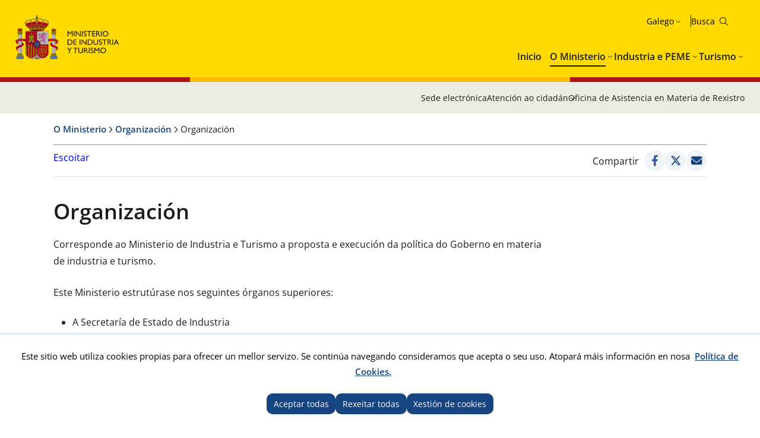

--- FILE ---
content_type: text/html; charset=utf-8
request_url: https://www.mintur.gob.es/gl-es/organizacion/paginas/organizacion.aspx
body_size: 17014
content:


<!doctype html>

<!--[if lt IE 7]>       <html class="no-js lt-ie9 lt-ie8 lt-ie7" lang="gl"> <![endif]--> <!--[if IE 7]>          <html class="no-js lt-ie9 lt-ie8" lang="gl"> <![endif]--> <!--[if IE 8]>          <html class="no-js lt-ie9" lang="gl"> <![endif]--> <!--[if IE 9]>          <html class="no-js ie9" lang="gl"> <![endif]--> <!--[if gt IE 9]><!-->  <html class="no-js" lang="gl"> <!--<![endif]-->

<head>
<meta name='Faro' content='Faro_Portal' ><meta name='ContiSyncro' content='27/01/2026 21:47:33' ><link title="home" href="/gl-es/Paginas/index.aspx" rel="home" /><link title="index" href="/gl-es/Paginas/mapaweb.aspx" rel="index" /><link title="author" href="/gl-es/servicios/AtencionCiudadano/Paginas/AtencionCiudadano.aspx#contacto" rel="author" /><link title="search" href="/gl-es/Paginas/resultados-busqueda.aspx" rel="search" /><link title="contents" href="/gl-es/#menu-principal" rel="contents" /><link title="shortcut icon" href="/_layouts/15/images/Ministerio/favicon.ico" rel="shortcut icon" /><meta name='description' content='Información relativa a la organización del Ministerio de Industria y Turismo, sus funciones y competencias' ><meta name='autor' content='Ministerio de Industria e Turismo'><meta name='keywords' content='Ministerio de Industria, Turismo' ><meta http-equiv='Content-Type' content='text/html;charset=utf-8' />
<!-- Google tag (gtag.js) -->
<script async src="https://www.googletagmanager.com/gtag/js?id=G-HQFN88SMB3"></script>
<script>
  if (document.cookie.includes("displayCookieConsent=y")) {
            window.dataLayer = window.dataLayer || [];
            function gtag() { dataLayer.push(arguments); }
            gtag('js', new Date());
 
            gtag('config', '_ga_HQFN88SMB3');
            
        } else {

            if (document.cookie.includes("_ga_HQFN88SMB3")) {
                document.cookie = "_ga_HQFN88SMB3=; expires=Thu, 01 Jan 1970 00:00:00 UTC; path=/; domain=.mintur.gob.es;";
            }
            if (document.cookie.includes("_ga_D0DR1W8ESR")) {
                document.cookie = "_ga_D0DR1W8ESR=; expires=Thu, 01 Jan 1970 00:00:00 UTC; path=/; domain=.mintur.gob.es;";}
                
            if (document.cookie.includes("_gat_UA-5799562-11")) {
                document.cookie = "_gat_UA-5799562-11=; expires=Thu, 01 Jan 1970 00:00:00 UTC; path=/; domain=.mintur.gob.es;";}
		}
		</script>
<!-- Google Tag Manager -->

<script>
if (document.cookie.includes("displayCookieConsent=y")) {
(function(w,d,s,l,i){w[l]=w[l]||[];w[l].push({'gtm.start':
new Date().getTime(),event:'gtm.js'});var f=d.getElementsByTagName(s)[0],
j=d.createElement(s),dl=l!='dataLayer'?'&l='+l:'';j.async=true;j.src=
'https://www.googletagmanager.com/gtm.js?id='+i+dl;f.parentNode.insertBefore(j,f);
})(window,document,'script','dataLayer','GTM-MB6HRRR');}
else {

            if (document.cookie.includes("_ga_D0DR1W8ESR")) {
                document.cookie = "_ga_D0DR1W8ESR=; expires=Thu, 01 Jan 1970 00:00:00 UTC; path=/; domain=.mintur.gob.es;";}
                
            if (document.cookie.includes("_gat_UA-5799562-11")) {
                document.cookie = "_gat_UA-5799562-11=; expires=Thu, 01 Jan 1970 00:00:00 UTC; path=/; domain=.mintur.gob.es;";}
                }
</script>
<!-- End Google Tag Manager -->

    

    <!--  Meta específico para Móviles -->
    <meta name="viewport" content="width=device-width, initial-scale=1.0"/>
          
	
    
	<title> Ministerio de Industria e Turismo - Organización </title>

    <!-- Favicon:Start -->
    <link rel="icon" href="/_layouts/15/images/Ministerio/favicon.ico"/>
	<!-- Favicon:End -->    
    
    <link rel="stylesheet" href="https://fonts.googleapis.com/css2?family=Material+Symbols+Outlined">   	
	<link href='https://fonts.googleapis.com/css?family=Open+Sans:400,600,800' rel='stylesheet'><link href='https://fonts.googleapis.com/css?family=Lora:400,400i,700,700i' rel='stylesheet'><link href='/Style%20Library/estilo-mintur.css' type='text/css' rel='stylesheet' /><link href='/Style%20Library/_buscador-autocompletado_pangea.css' type='text/css' rel='stylesheet' />
        
    <!-- JQuery -->
    <script src='https://ajax.googleapis.com/ajax/libs/jquery/1.12.0/jquery.min.js' type='text/javascript' ></script>

	
	


<script src="//cdn1.readspeaker.com/script/12264/webReader/webReader.js?pids=wr&dload=DocReader.AutoAdd" type="text/javascript" id="rs_req_Init"></script>
	<script type="text/javascript">
		<!--
    window.rsDocReaderConf = { lang: 'es_es' };
		//-->
    </script>
<script type="text/javascript" src="/Style%20Library/js/sugerenciasBuscador.js" ></script>

<meta name="google-site-verification" content="CSaoRXfmDbx2YTXfNyIYDhQvlE2u-UYeMltXbLyqdDI" />
</head>
<body>

<!-- Google Tag Manager (noscript) -->
<noscript><iframe src="https://www.googletagmanager.com/ns.html?id=GTM-MB6HRRR"
height="0" width="0" style="display:none;visibility:hidden"></iframe></noscript>
<!-- End Google Tag Manager (noscript) -->
		<!-- Cookies Control -->
	
<body>
	<a accesskey="S" href="#contenido" title="Ir directamente a contido [Alt + s]." class="visuallyhidden">Ir directamente a contido</a>

    <!-- ===== SP Form  =========================================================================== -->	
	<form method="post" action="./organizacion.aspx" onsubmit="javascript:return WebForm_OnSubmit();" id="aspnetForm">
<div class="aspNetHidden">
<input type="hidden" name="_wpcmWpid" id="_wpcmWpid" value="" />
<input type="hidden" name="wpcmVal" id="wpcmVal" value="" />
<input type="hidden" name="MSOWebPartPage_PostbackSource" id="MSOWebPartPage_PostbackSource" value="" />
<input type="hidden" name="MSOTlPn_SelectedWpId" id="MSOTlPn_SelectedWpId" value="" />
<input type="hidden" name="MSOTlPn_View" id="MSOTlPn_View" value="0" />
<input type="hidden" name="MSOTlPn_ShowSettings" id="MSOTlPn_ShowSettings" value="False" />
<input type="hidden" name="MSOGallery_SelectedLibrary" id="MSOGallery_SelectedLibrary" value="" />
<input type="hidden" name="MSOGallery_FilterString" id="MSOGallery_FilterString" value="" />
<input type="hidden" name="MSOTlPn_Button" id="MSOTlPn_Button" value="none" />
<input type="hidden" name="__EVENTTARGET" id="__EVENTTARGET" value="" />
<input type="hidden" name="__EVENTARGUMENT" id="__EVENTARGUMENT" value="" />
<input type="hidden" name="__REQUESTDIGEST" id="__REQUESTDIGEST" value="noDigest" />
<input type="hidden" name="MSOSPWebPartManager_DisplayModeName" id="MSOSPWebPartManager_DisplayModeName" value="Browse" />
<input type="hidden" name="MSOSPWebPartManager_ExitingDesignMode" id="MSOSPWebPartManager_ExitingDesignMode" value="false" />
<input type="hidden" name="MSOWebPartPage_Shared" id="MSOWebPartPage_Shared" value="" />
<input type="hidden" name="MSOLayout_LayoutChanges" id="MSOLayout_LayoutChanges" value="" />
<input type="hidden" name="MSOLayout_InDesignMode" id="MSOLayout_InDesignMode" value="" />
<input type="hidden" name="MSOSPWebPartManager_OldDisplayModeName" id="MSOSPWebPartManager_OldDisplayModeName" value="Browse" />
<input type="hidden" name="MSOSPWebPartManager_StartWebPartEditingName" id="MSOSPWebPartManager_StartWebPartEditingName" value="false" />
<input type="hidden" name="MSOSPWebPartManager_EndWebPartEditing" id="MSOSPWebPartManager_EndWebPartEditing" value="false" />
<input type="hidden" name="__VIEWSTATE" id="__VIEWSTATE" value="/wEPDwUBMGRkYL5fe1ZZXOQ2N0ltSVpDpDLkco2qB2fgeZ4DS6EiKGk=" />
</div>

<script type="text/javascript">
//<![CDATA[
var theForm = document.forms['aspnetForm'];
if (!theForm) {
    theForm = document.aspnetForm;
}
function __doPostBack(eventTarget, eventArgument) {
    if (!theForm.onsubmit || (theForm.onsubmit() != false)) {
        theForm.__EVENTTARGET.value = eventTarget;
        theForm.__EVENTARGUMENT.value = eventArgument;
        theForm.submit();
    }
}
//]]>
</script>


<script src="/WebResource.axd?d=ZtlExUD8Zmi66MQnHaJPDMjeKTRIw0k-CxuRzfOJW39p_4t5C50rXepsX6C41jl0vodZgxaSKUsjqNgFCYsxUTeMKYDUD8kmJbqzIuzgZ2M1&amp;t=638901608248157332" type="text/javascript"></script>


<script type="text/javascript">
//<![CDATA[
var MSOWebPartPageFormName = 'aspnetForm';
var g_presenceEnabled = true;
var g_wsaEnabled = false;

var g_correlationId = '023df1a1-ff75-4024-42eb-005f09130d06';
var g_wsaQoSEnabled = false;
var g_wsaQoSDataPoints = [];
var g_wsaRUMEnabled = false;
var g_wsaLCID = 3082;
var g_wsaListTemplateId = 850;
var g_wsaSiteTemplateId = 'CMSPUBLISHING#0';
var _spPageContextInfo={"webServerRelativeUrl":"/gl-es/Organizacion","webAbsoluteUrl":"http://www.mintur.gob.es/gl-es/Organizacion","viewId":"","listId":"{326c610a-d250-4c22-94e2-f1b9efeee11f}","listPermsMask":{"High":16,"Low":196673},"listUrl":"/gl-es/Organizacion/Paginas","listTitle":"Páginas","listBaseTemplate":850,"viewOnlyExperienceEnabled":false,"blockDownloadsExperienceEnabled":false,"idleSessionSignOutEnabled":false,"cdnPrefix":"","siteAbsoluteUrl":"http://www.mintur.gob.es","siteId":"{d20f3a36-cc02-4339-9948-e24b4eedf2e0}","showNGSCDialogForSyncOnTS":false,"supportPoundStorePath":true,"supportPercentStorePath":true,"siteSubscriptionId":null,"CustomMarkupInCalculatedFieldDisabled":true,"AllowCustomMarkupInCalculatedField":false,"isSPO":false,"farmLabel":null,"serverRequestPath":"/gl-es/organizacion/paginas/organizacion.aspx","layoutsUrl":"_layouts/15","webId":"{ce96c6ae-e937-4668-ae38-b2f65b5c1cf5}","webTitle":"Organización","webTemplate":"39","webTemplateConfiguration":"CMSPUBLISHING#0","webDescription":"Organización","tenantAppVersion":"2310310096","isAppWeb":false,"webLogoUrl":"/SiteCollectionImages/portadillas/bt_Ministerio.jpg","webLanguage":3082,"currentLanguage":3082,"currentUICultureName":"es-ES","currentCultureName":"gl-ES","currentCultureLCID":1110,"env":null,"nid":0,"fid":0,"serverTime":"2026-01-27T22:46:45.9897336Z","siteClientTag":"631$$16.0.10417.20059","crossDomainPhotosEnabled":false,"openInClient":false,"Has2019Era":true,"webUIVersion":15,"webPermMasks":{"High":16,"Low":196673},"pageListId":"{326c610a-d250-4c22-94e2-f1b9efeee11f}","pageItemId":2,"pagePermsMask":{"High":16,"Low":196673},"pagePersonalizationScope":1,"userEmail":"","userId":0,"userLoginName":null,"userDisplayName":null,"isAnonymousUser":true,"isAnonymousGuestUser":false,"isEmailAuthenticationGuestUser":false,"isExternalGuestUser":false,"systemUserKey":null,"alertsEnabled":true,"siteServerRelativeUrl":"/","allowSilverlightPrompt":"True","themeCacheToken":"/gl-es/Organizacion::16:","themedCssFolderUrl":null,"themedImageFileNames":null,"modernThemingEnabled":true,"isSiteAdmin":false,"ExpFeatures":[480216468,1884350801,1158731092,62197791,538521105,335811073,4194306,34614301,268500996,-1946025984,28445328,-2147475455,134291456,65536,288,950272,1282,808326148,134217873,0,0,-1073217536,545285252,18350656,-467402752,6291457,-2147483644,1074794496,-1728053184,1845537108,622628,4102,0,0,0,0,0,0,0,0,0,0,0,0,0,0,0],"killSwitches":{},"InternalValidAuthorities":["webminedicion.mityc.age","www.mintur.gob.es","www.mintur.gob.es"],"CorrelationId":"023df1a1-ff75-4024-42eb-005f09130d06","hasManageWebPermissions":false,"isNoScriptEnabled":false,"groupId":null,"groupHasHomepage":true,"groupHasQuickLaunchConversationsLink":false,"departmentId":null,"hubSiteId":null,"hasPendingWebTemplateExtension":false,"isHubSite":false,"isWebWelcomePage":false,"siteClassification":"","hideSyncButtonOnODB":false,"showNGSCDialogForSyncOnODB":false,"sitePagesEnabled":false,"sitePagesFeatureVersion":0,"DesignPackageId":"00000000-0000-0000-0000-000000000000","groupType":null,"groupColor":"#8151fd","siteColor":"#8151fd","headerEmphasis":0,"navigationInfo":null,"guestsEnabled":false,"MenuData":{"SignInUrl":"/gl-es/Organizacion/_layouts/15/Authenticate.aspx?Source=%2Fgl%2Des%2Forganizacion%2Fpaginas%2Forganizacion%2Easpx"},"RecycleBinItemCount":-1,"PublishingFeatureOn":true,"PreviewFeaturesEnabled":false,"disableAppViews":false,"disableFlows":false,"serverRedirectedUrl":null,"formDigestValue":"0xDB2C96E1EC6878AA886935A5E59283F3D6E0AA86D341F52FA2689AF3FB57D88553ACCECEAD3E7B6E5DE379C99E5F0DEBC1ECB6E97E1FBA5D0F3C6904FA09B500,27 Jan 2026 22:46:46 -0000","maximumFileSize":10240,"formDigestTimeoutSeconds":1800,"canUserCreateMicrosoftForm":false,"canUserCreateVisioDrawing":true,"readOnlyState":null,"isTenantDevSite":false,"preferUserTimeZone":false,"userTimeZoneData":null,"userTime24":false,"userFirstDayOfWeek":null,"webTimeZoneData":null,"webTime24":false,"webFirstDayOfWeek":null,"isSelfServiceSiteCreationEnabled":null,"alternateWebAppHost":"","aadTenantId":"","aadUserId":"","aadInstanceUrl":"","msGraphEndpointUrl":"https://","allowInfectedDownload":true};_spPageContextInfo.updateFormDigestPageLoaded=new Date();_spPageContextInfo.clientServerTimeDelta=new Date(_spPageContextInfo.serverTime)-new Date();if(typeof(define)=='function'){define('SPPageContextInfo',[],function(){return _spPageContextInfo;});}//]]>
</script>
<script type="text/javascript" src="/_layouts/15/3082/initstrings.js?rev=UfGKWx68Yr6Dm9uaspNANQ%3D%3DTAG0"></script><script type="text/javascript" src="/_layouts/15/init.js?rev=yqg8eItAKpo%2FMJ5vm41DGw%3D%3DTAG0"></script>
<script type="text/javascript">
//<![CDATA[
var L_Menu_BaseUrl="/gl-es/Organizacion";
var L_Menu_LCID="3082";
var L_Menu_SiteTheme="null";
$(document).ready(function () {Ministerio.buscador.init('Busca no sitio','toggle');});//]]>
</script>

<script src="/WebResource.axd?d=[base64]&amp;t=638980274538804034" type="text/javascript"></script>
<script src="/WebResource.axd?d=[base64]&amp;t=638980274538804034" type="text/javascript"></script>
<script src="/ScriptResource.axd?d=xyN7DT88f_QVU5POyLP9F0KTxUwEobjiw_gZ00WJkdY0bidp01e7xSVSVtciSabuXlidf29bXZa7Y505XvP_wjb8WO6yccdS0jvCVFND6pWOyfex_4mTb_T4dH9d1o8qE7wUVd_5zdHNInYuDRRIubwq0LIt9kJ8wBf01pPAtFVJLbgfJlKAwfUFMB05Vkvd0&amp;t=5c0e0825" type="text/javascript"></script>
<script src="/ScriptResource.axd?d=wYgPJ3Z-L4qZdDv0xqUaKGR-u-DwbsifjTdE7UVIsS576gYFuvWYGGRAyunwZGrtXfWdwkVYmNC-kDpH_7T6BhMLJYDBJtXHWnyqz7Wwo43ZDHfqWdsqEFdXRnhQcn4xi9oXUANsnJgVKs2w2LQK-CHBfCcHVg7JS2gfnvZBWHQqr_aRfmTYeWG9n05Heqb40&amp;t=5c0e0825" type="text/javascript"></script><script type="text/javascript" src="/_layouts/15/3082/strings.js?rev=RaPidH7gJwMUOT64Pucv3Q%3D%3DTAG0"></script><script type="text/javascript" src="/_layouts/15/ie55up.js?rev=ajbMHDSZTEMic%2B3j6rqxXA%3D%3DTAG0"></script>
<script type="text/javascript">
//<![CDATA[
function WebForm_OnSubmit() {
UpdateFormDigest('\u002fgl-es\u002fOrganizacion', 1440000);if (typeof(_spFormOnSubmitWrapper) != 'undefined') {return _spFormOnSubmitWrapper();} else {return true;};
return true;
}
//]]>
</script>

<div class="aspNetHidden">

	<input type="hidden" name="__VIEWSTATEGENERATOR" id="__VIEWSTATEGENERATOR" value="C2B5A99E" />
</div>

    <!-- ===== STARTER: ScriptManager ===================================================== -->
	<script type="text/javascript">
//<![CDATA[
Sys.WebForms.PageRequestManager._initialize('ctl00$ScriptManager', 'aspnetForm', [], [], [], 90, 'ctl00');
//]]>
</script>

    
    
<script type="text/javascript">RegisterSod("require.js", "\u002f_layouts\u002f15\u002frequire.js?rev=bv3fWJhk0uFGpVwBxnZKNQ\u00253D\u00253DTAG0");</script>
<script type="text/javascript">
//<![CDATA[
var _spFormDigestRefreshInterval = 1440000;var _fV4UI = true;//]]>
</script>
<script type="text/javascript">RegisterSod("browserScript", "\u002f_layouts\u002f15\u002fie55up.js?rev=ajbMHDSZTEMic\u00252B3j6rqxXA\u00253D\u00253DTAG0");RegisterSodDep("browserScript", "strings.js");</script>
<script type="text/javascript">
//<![CDATA[
var __wpmExportWarning='Este elemento Web se ha personalizado. En consecuencia, una o más propiedades del elemento Web podrían contener información confidencial. Asegúrese de que las propiedades contienen información segura para que otros la lean. Después de expandir este elemento Web, vea las propiedades en el archivo de descripción del elemento Web (.WebPart) utilizando un editor de texto como Microsoft Notepad.';var __wpmCloseProviderWarning='Está a punto de cerrar este elemento Web. Actualmente está proporcionando datos a otros elementos Web y estas conexiones se eliminará si se cierra este elemento Web. Para cerrar el elemento Web, haga clic en Aceptar. Para conservarlo, haga clic en Cancelar.';var __wpmDeleteWarning='Está a punto de eliminar de manera definitiva este elemento Web. ¿Confirma que desea hacerlo? Para eliminar este elemento Web, haga clic en Aceptar. Para conservarlo, haga clic en Cancelar.';$(document).ready(function () {$('.menu-idiomas-institucional > button').text('Galego')});WPSC.Init(document);
var varPartWPQ1 = WPSC.WebPartPage.Parts.Register('WPQ1','b2e59d95-097f-4e14-9eb1-ee6a85f43f29',document.getElementById('WebPartWPQ1'));
WPSC.WebPartPage.WebURL = 'http:\u002f\u002fwww.mintur.gob.es\u002fgl-es\u002fOrganizacion';
WPSC.WebPartPage.WebServerRelativeURL = '\u002fgl-es\u002fOrganizacion';

//]]>
</script>
</form>

	<!-- ===== STARTER: Web Part Manager  ============================================================================================= -->
	

    
		
	<div class="container">
	<!-- Cabecera:Start -->
		<header role="banner" id="site-header" class="institucional">
			<div class="main-header">
				<a accesskey="S" href="#contenido" title="Ir directamente al contenido (Atajo de teclado:S)." class="skip-to-content-link">Ir al contenido</a>
				<div class="container-maxwidth">
				<div class="container-header">
				<div class="nombre-app-institucional">
					<div class="logo-institucional">
								<h1>
									<a href="https://www.mintur.gob.es/gl-es" accesskey="0" title="Ir ao comezo (Atallo de teclado:1)."> <img src="/SiteCollectionImages/logo-MICT.svg" alt="Ministerio de Industria e Turismo"/></a>
									<!--<a class="logo-secundary" href="" target="_blank"  title="" rel="noopener noreferrer"><img src="" alt=""></a>-->
								</h1> 
							</div>
					</div>
					<div class="navegation-container">
						<div class="utility-container">
							<nav class="menu-idiomas-institucional">
								<button class="bt-dropdown">Castellano</button>
									<div class="dropdown-content">
										<ul>
<li><a hreflang='es' lang='es' title='es-es' href='/es-es/organizacion/paginas/organizacion.aspx'>Castellano</a></li>
<li><a hreflang='ca' lang='ca' title='ca-es' href='/ca-es/organizacion/paginas/organizacion.aspx'>Català</a></li>
<li><a hreflang='gl' lang='gl' title='gl-es' href='/gl-es/organizacion/paginas/organizacion.aspx'>Galego</a></li>
<li><a hreflang='eu' lang='eu' title='eu-es' href='/eu-es/organizacion/paginas/organizacion.aspx'>Euskera</a></li>
<li><a hreflang='en' lang='en' title='en-us' href='/en-us/organizacion/paginas/organizacion.aspx'>English</a></li>
<li><a hreflang='va' lang='va' title='va-es' href='/va-es/organizacion/paginas/organizacion.aspx'>Valencià</a></li>
</ul>
 
									</div>
							</nav>
							<div class="buscador-institucional">
								
 
<div class="menu-bt-lupa search-toggle">
</div>

<div class="fondo-buscar search-area" id="divBuscadorInstitucional">
    <form method='POST' action='/gl-es/Paginas/resultados-busqueda.aspx' >
        <label for="ks"><span id="lblBuscar">Buscar</span></label>
        <input type="search" class="menu-texto-buscar" placeholder="ph" accesskey="4" name="ks" id="ks" />
        <input type="submit" class="menu-boton-buscar" name="boton-busqueda" id="boton-busqueda" onclick="disableButtonWebPart = true;">
    </form>
</div>
							</div>
						</div>
						<!-- Menú de Navegación:Start -->	
						<nav id="menu-principal-institucional">
							<ul class="slimmenu">
<li>
<a href="https://www.mintur.gob.es/gl-es/Paginas/index.aspx">Inicio</a>
</li>
<li>
<a href="https://www.mintur.gob.es/gl-es/Paginas/ministerio.aspx">O Ministerio</a>
<div class="mega-menu">
<div class="mega-menu-container">
<ul>
<li>
<a href="https://www.mintur.gob.es/gl-es/ministro">Ministro</a>
</li>
<li>
<a href="https://www.mintur.gob.es/gl-es/organizacion">Organización</a>
<ul>
<li>
<a href="https://www.mintur.gob.es/gl-es/organizacion/funcionescompetencias">Funcións e Competencias</a>
</li>
<li>
<a href="https://www.mintur.gob.es/gl-es/organizacion/organigrama">Organigrama</a>
</li>
<li>
<a href="https://www.mintur.gob.es/gl-es/organizacion/organismos">Organismos</a>
</li>
<li>
<a href="https://www.mintur.gob.es/gl-es/organizacion/igualdad">Igualdade de xénero</a>
</li>
<li>
<a href="https://www.mintur.gob.es/gl-es/Organizacion/historia-mintur">Historia do Ministerio de Industria e Turismo</a>
</li>
</ul>
</li>
<li>
<a href="https://www.mintur.gob.es/gl-es/paginas/ayudas.aspx">Axudas</a>
</li>
<li>
<a href="https://www.mintur.gob.es/gl-es/gabineteprensa">Gabinete de prensa</a>
<ul>
<li>
<a href="https://www.mintur.gob.es/gl-es/gabineteprensa/notasprensa">Notas de Prensa</a>
</li>
<li>
<a href="https://www.mintur.gob.es/gl-es/gabineteprensa/convocatorias">Convocatorias de prensa</a>
</li>
<li>
<a href="https://www.mintur.gob.es/gl-es/gabineteprensa/departamentocomunicacion">Departamento de comunicación</a>
</li>
<li>
<a href="https://www.mintur.gob.es/gl-es/gabineteprensa/congresoysenado">Discursos e intervencións</a>
</li>
<li>
<a href="https://www.mintur.gob.es/gl-es/gabineteprensa/fototeca">Fototeca</a>
</li>
</ul>
</li>
<li>
<a href="https://www.mintur.gob.es/gl-es/publicaciones">Publicacións</a>
</li>
<li>
<a href="https://www.mintur.gob.es/gl-es/servicios">Servizos</a>
<ul>
<li>
<a href="https://www.mintur.gob.es/gl-es/servicios/AtencionCiudadano/">Atención á Cidadán</a>
</li>
<li>
<a href="https://www.mintur.gob.es/gl-es/servicios/Paginas/OAMR-Registro-General.aspx">OAMR - Rexistro Xeral</a>
</li>
<li>
<a href="https://www.mintur.gob.es/gl-es/servicios/canal-informante/">Canle do informante</a>
</li>
<li>
<a href="https://www.mintur.gob.es/gl-es/servicios/AyudasPublicas/">Axudas, bolsas e premios</a>
</li>
<li>
<a href="https://contrataciondelestado.es/wps/portal/!ut/p/b0/Dcq7DoAgDEDRT-qsiYOPRDdHpVvFQhqwEIJ-v2z3JBcQTkClTzxVSUqx2dzMOYqGPnNxEuektVAlrQwHIOB7iSXb9r140tZgaFrT5rpgFj9Afp7xBy_iOXI!/">Licitacións</a>
</li>
<li>
<a href="https://www.mintur.gob.es/gl-es/servicios/empleo/">Emprego</a>
</li>
<li>
<a href="https://www.mintur.gob.es/gl-es/servicios/Documentacion/Paginas/documentacion-publicaciones.aspx">Documentación y publicacións</a>
</li>
</ul>
</li>
<li>
<a href="https://www.mintur.gob.es/gl-es/indicadoresyestadisticas">Estatísticas e informes</a>
<ul>
<li>
<a href="https://www.mintur.gob.es/gl-es/indicadoresyestadisticas/paginas/datostemp.aspx">Boletín estatístico do Ministerio</a>
</li>
<li>
<a href="https://www.mintur.gob.es/gl-es/indicadoresyestadisticas/paginas/presentaciones_sectoriales.aspx">Presentacions sectorials</a>
</li>
<li>
<a href="https://www.mintur.gob.es/gl-es/indicadoresyestadisticas/paginas/fichas_sectoriales.aspx">Fichas sectoriais</a>
</li>
<li>
<a href="https://sedeaplicaciones.serviciosmin.gob.es/Badase/">Base de datos de serie</a>
</li>
<li>
<a href="https://www.mintur.gob.es/gl-es/indicadoresyestadisticas/paginas/informes.aspx">Informes</a>
</li>
</ul>
</li>
<li>
<a href="https://sede.serviciosmin.gob.es/gl-es/Paginas/Index.aspx">Sede Electrónica</a>
</li>
<li>
<a href="https://www.mintur.gob.es/gl-es/gobierno-abierto">Goberno Aberto</a>
<ul>
<li>
<a href="https://www.mintur.gob.es/gl-es/gobierno-abierto/semana_abierta_administracion-2025">Semana Administración Abierta 2025</a>
</li>
<li>
<a href="https://www.mintur.gob.es/gl-es/gobierno-abierto/paginas/transparencia.aspx">Transparencia</a>
</li>
<li>
<a href="https://www.mintur.gob.es/gl-es/gobierno-abierto/paginas/datos-abiertos.aspx">Datos Abiertos</a>
</li>
<li>
<a href="https://www.mintur.gob.es/gl-es/gobierno-abierto/paginas/participacion-publica.aspx">Participación Pública</a>
</li>
</ul>
</li>
<li>
<a href="https://www.mintur.gob.es/gl-es/recuperacion-transformacion-resiliencia">Plan de Recuperación, Transformación e Resiliencia</a>
<ul>
<li>
<a href="https://www.mintur.gob.es/gl-es/recuperacion-transformacion-resiliencia/paginas/perte.aspx">PERTE VEC</a>
</li>
<li>
<a href="https://www.mintur.gob.es/gl-es/recuperacion-transformacion-resiliencia/paginas/perte-agro.aspx">PERTE AGRO</a>
</li>
<li>
<a href="https://www.mintur.gob.es/gl-es/recuperacion-transformacion-resiliencia/paginas/perte-naval.aspx">PERTE NAVAL</a>
</li>
<li>
<a href="https://www.mintur.gob.es/gl-es/recuperacion-transformacion-resiliencia/paginas/experiencias-turismo-espana.aspx">Experiencias Turismo España</a>
</li>
<li>
<a href="https://www.mintur.gob.es/gl-es/recuperacion-transformacion-resiliencia/paginas/buzon-de-denuncias.aspx">Caixa de correos de denuncias</a>
</li>
<li>
<a href="https://www.mintur.gob.es/gl-es/recuperacion-transformacion-resiliencia/paginas/perte-descarbonizacion.aspx">PERTE Descarbonización Industrial</a>
</li>
<li>
<a href="https://www.mintur.gob.es/gl-es/recuperacion-transformacion-resiliencia/paginas/el-gobierno-tiene-la-intencion-de-poner-a-disposicion-una-linea-de-avales-de-al-menos-150m€-.aspx">O Goberno ten a intencion de pór a disposicion unha linea de avais de polo menos 150M€</a>
</li>
<li>
<a href="https://www.mintur.gob.es/gl-es/recuperacion-transformacion-resiliencia/paginas/webinar-perte-vec-20230614.aspx">Webinar PERTE VEC</a>
</li>
<li>
<a href="https://www.mintur.gob.es/gl-es/recuperacion-transformacion-resiliencia/paginas/presentaciones-junio-2023.aspx">Presentacións PERTE VEC</a>
</li>
<li>
<a href="https://www.mintur.gob.es/gl-es/recuperacion-transformacion-resiliencia/paginas/webinar-1-2024.aspx">Webinar PERTE Descarbonización Industrial</a>
</li>
<li>
<a href="https://www.mintur.gob.es/gl-es/recuperacion-transformacion-resiliencia/paginas/webinar-perte-descarbonizacion.aspx">Webinar PERTE Descarbonización Industrial</a>
</li>
</ul>
</li>
<li>
<a href="https://www.mintur.gob.es/gl-es/brexit">Brexit</a>
</li>
<li>
<a href="https://www.mintur.gob.es/gl-es/covid-19">COVID-19</a>
<ul>
<li>
<a href="https://www.mintur.gob.es/gl-es/covid-19/industria">Impacto en sector Industria e PEME</a>
</li>
<li>
<a href="https://www.mintur.gob.es/gl-es/covid-19/comercio">Impacto en sector Comercio</a>
</li>
<li>
<a href="https://www.mintur.gob.es/gl-es/covid-19/turismo">Impacto en sector Turismo</a>
</li>
</ul>
</li>
<li>
<a href="https://www.mintur.gob.es/gl-es/actuaciones_institucionales">Actuacións Institucionais</a>
<ul>
<li>
<a href="https://www.mintur.gob.es/gl-es/actuaciones_institucionales/paginas/declaracion-institucional-dia-propiedad-industrial.aspx">Declaración Institucional con motivo do día mundial da Propiedade Industrial</a>
</li>
</ul>
</li>
<li>
<a href="https://www.mintur.gob.es/gl-es/paginas/redessocialesyblogs.aspx">Redes sociais e blogues</a>
</li>
<li>
<a href="https://www.mintur.gob.es/gl-es/proteccion-datos">Protección de datos persoais</a>
<ul>
<li>
<a href="https://www.mintur.gob.es/gl-es/proteccion-datos/paginas/registro-actividades-tratamiento-datos.aspx">Rexistro de actividades de tratamento de datos persoais</a>
</li>
</ul>
</li>
<li>
<a href="https://www.mintur.gob.es/gl-es/infodana">Info DANA</a>
<ul>
<li>
<a href="https://www.mintur.gob.es/gl-es/infodana/paginas/plan-reinicia-auto.aspx">Plan Reinicia Auto+</a>
</li>
<li>
<a href="https://www.mintur.gob.es/gl-es/infodana/paginas/reinicia-fepyme-dana.aspx">Reinicia+ FEPYME DANA</a>
</li>
<li>
<a href="https://www.mintur.gob.es/gl-es/infodana/paginas/reinicia-faiip-dana.aspx">REINICIA+ FAIIP DANA</a>
</li>
<li>
<a href="https://www.mintur.gob.es/gl-es/infodana/paginas/reinicia-focit-dana.aspx">REINICIA+ FOCIT DANA</a>
</li>
</ul>
</li>
</ul>
</div>
</div>
</li>
<li>
<a href="https://industria.gob.es/gl-es">Industria e PEME</a>
<div class="mega-menu">
<div class="mega-menu-container">
<ul>
<li>
<a href="https://industria.gob.es/gl-es/secretariageneral">Secretaría Xeral</a>
<ul>
<li>
<a href="https://industria.gob.es/gl-es/secretariageneral/paginas/funcionescompetencias.aspx">Funcións e competencias</a>
</li>
<li>
<a href="https://industria.gob.es/gl-es/secretariageneral/paginas/organigrama.aspx">Organigrama</a>
</li>
<li>
<a href="https://industria.gob.es/gl-es/secretariageneral/paginas/organismos.aspx">Organismos</a>
</li>
</ul>
</li>
<li>
<a href="https://industria.gob.es/gl-es/servicios">Servizos</a>
<ul>
<li>
<a href="https://industria.gob.es/gl-es/indicadoresyestadisticas/paginas/fichas_sectoriales.aspx">Indicadores sectoriais</a>
</li>
<li>
<a href="https://industria.gob.es/gl-es/servicios/calidad">Consultas sobre temas de calidade e seguridade industrial</a>
</li>
<li>
<a href="https://industria.gob.es/gl-es/servicios/estrategia-impulso-vehiculo-energias-alternativas">Estratexia de Impulso do Vehículo con Enerxías Alternativas</a>
</li>
<li>
<a href="https://industria.gob.es/sector-naval/paginas/index.aspx">Sector Naval</a>
</li>
<li>
<a href="https://industria.gob.es/gl-es/servicios/paginas/marco-accion-nacional-energias-alternativas-transporte.aspx">Marco de Acción Nacional español de enerxías alternativas no transporte</a>
</li>
<li>
<a href="https://industria.gob.es/gl-es/servicios/paginas/agendas-sectoriales.aspx">Axendas sectoriais</a>
</li>
<li>
<a href="https://industria.gob.es/gl-es/servicios/paginas/marco-estrategico-politica-pyme.aspx">Marco estratéxico en política de PEME</a>
</li>
<li>
<a href="https://industria.gob.es/gl-es/servicios/paginas/plan-estrategico-apoyo-integral-sector-automocion.aspx">Plan Estratéxico de Apoio Integral ao Sector da Automoción</a>
</li>
</ul>
</li>
<li>
<a href="https://industria.gob.es/gl-es/estadisticas">Estatísticas e informes</a>
<ul>
<li>
<a href="https://industria.gob.es/gl-es/estadisticas/paginas/encuesta-coyuntura.aspx">Enquisa de Conxuntura Industrial</a>
</li>
<li>
<a href="https://www.mintur.gob.es/gl-es/indicadoresyestadisticas/industria/encuestacoyuntura/paginas/encuesta-coyuntura.aspx">Enquisa de Conxuntura no Sector da Construción</a>
</li>
<li>
<a href="https://industria.gob.es/gl-es/estadisticas/paginas/encuesta-vehiculos.aspx">Estatística de Fabricación de Vehículos Automóbiles e Bicicletas</a>
</li>
<li>
<a href="https://industria.gob.es/gl-es/estadisticas/paginas/estadistica-cemento.aspx">Estatística do Cemento</a>
</li>
<li>
<a href="https://industria.gob.es/gl-es/estadisticas/paginas/estadisticas-y-publicaciones-sobre-pyme.aspx">Estatísticas e publicacións sobre PEME</a>
</li>
</ul>
</li>
<li>
<a href="https://sede.serviciosmin.gob.es/gl-es/procedimientoselectronicos/paginas/listado-procedimientos.aspx?od=5">Procedementos na Sede</a>
</li>
<li>
<a href="http://www.mintur.gob.es/portalayudas/paginas/convocatorias-ayudas.aspx?cg=secretar%c3%ada%20general%20de%20industria%20y%20de%20la%20peque%c3%b1a%20y%20mediana%20empresa">Axudas</a>
</li>
<li>
<a href="https://industria.gob.es/gl-es/participacion_publica">Participación pública</a>
</li>
<li>
<a href="https://industria.gob.es/gl-es/brexit">Brexit Industria</a>
</li>
<li class="areas-interes">
<a href="https://industria.gob.es/gl-es/Paginas/lista-areas-interes.aspx">Áreas de interese</a>
<ul>
<li>
<a href="https://industria.gob.es/anpaq/">Autoridade Nacional para a Prohibición das Armas Químicas</a>
</li>
<li>
<a href="https://industria.gob.es/calidad-industrial/">Calidade e Seguridade</a>
</li>
<li>
<a href="https://ipyme.org/es-es/politicasymedidas/consejo-estatal/Paginas/default.aspx">Consello de Estado para as PEMES</a>
</li>
<li>
<a href="https://industria.gob.es/giaveh/">Aplicacións de Vehículos Integrado (GIAVEH)</a>
</li>
<li>
<a href="https://industria.gob.es/premios-moda/">Premios Nacionales de Moda</a>
</li>
<li>
<a href="https://industria.gob.es/registros-industriales/">Rexistros Industriais</a>
</li>
<li>
<a href="https://industria.gob.es/renove/paginas/index.aspx">Plan RENOVE</a>
</li>
<li>
<a href="https://www.industriaconectada40.gob.es/premios/paginas/premios.aspx">Premios Nacionais Industria Conectada 4.0</a>
</li>
<li>
<a href="https://industria.gob.es/premios-nacionales-bien-hecho/Paginas/default.aspx">Premios Nacionais de Industria: "Ben feito en España"</a>
</li>
</ul>
</li>
</ul>
</div>
</div>
</li>
<li>
<a href="https://turismo.gob.es/gl-es">Turismo</a>
<div class="mega-menu">
<div class="mega-menu-container">
<ul>
<li>
<a href="https://turismo.gob.es/gl-es/secretariadeestado">Secretaría de Estado</a>
<ul>
<li>
<a href="https://turismo.gob.es/gl-es/secretariadeestado/paginas/funcionesycompetencias.aspx">Funcións e competencias</a>
</li>
<li>
<a href="https://turismo.gob.es/gl-es/secretariadeestado/paginas/organismos.aspx">Organismos</a>
</li>
<li>
<a href="https://turismo.gob.es/gl-es/secretariadeestado/paginas/organigrama.aspx">Organigrama</a>
</li>
</ul>
</li>
<li>
<a href="https://turismo.gob.es/gl-es/estrategia-turismo">Estratexia</a>
<ul>
<li>
<a href="https://turismo.gob.es/gl-es/estrategia-turismo-sostenible/paginas/index.aspx">Estratexia de Turismo Sustentable de España 2030</a>
</li>
</ul>
</li>
<li>
<a href="https://turismo.gob.es/gl-es/servicios">Servizos</a>
<ul>
<li>
<a href="https://turismo.gob.es/gl-es/servicios/paginas/portal-study-in-spain.aspx">Portal Study in Spain</a>
</li>
<li>
<a href="https://turismo.gob.es/gl-es/servicios/paginas/estudio-turismo-salud.aspx">Estudo sobre o turismo de saúde en España</a>
</li>
<li>
<a href="https://turismo.gob.es/gl-es/servicios/paginas/canal-experiencias.aspx">Comercialización de Experiencias Turísticas en www.spain.info</a>
</li>
<li>
<a href="https://turismo.gob.es/gl-es/servicios/paginas/ayudas_sector_hotelero.aspx">Axudas para o sector hoteleiro</a>
</li>
<li>
<a href="https://turismo.gob.es/gl-es/servicios/paginas/plan-nacional-integral-turismo.aspx">Plan Nacional e Integral de Turismo (2012-2015)</a>
</li>
<li>
<a href="https://turismo.gob.es/gl-es/servicios/paginas/punto-contacto-central-spain.aspx">Punto de Contacto Central España para garantías de viaxes combinadas e servizos de viaxe vinculados</a>
</li>
</ul>
</li>
<li>
<a href="https://turismo.gob.es/gl-es/paginas/estadisticas-informes.aspx">Estatísticas e Informes</a>
</li>
<li>
<a href="https://sede.serviciosmin.gob.es/gl-es/procedimientoselectronicos/paginas/listado-procedimientos.aspx?od=4">Procedementos da Sede</a>
</li>
<li>
<a href="http://www.mintur.gob.es/portalayudas/paginas/convocatorias-ayudas.aspx?cg=secretar%c3%ada%20de%20estado%20de%20turismo">Axudas</a>
</li>
<li>
<a href="https://turismo.gob.es/gl-es/participacion-publica">Participación pública</a>
</li>
<li>
<a href="https://turismo.gob.es/gl-es/brexit-turismo">Brexit Turismo</a>
</li>
<li class="areas-interes">
<a href="https://turismo.gob.es/gl-es/Paginas/lista-areas-interes.aspx">Áreas de interese</a>
<ul>
<li>
<a href="https://turismo.gob.es/cooperacion">Cooperación e competitividade </a>
</li>
<li>
<a href="https://turismo.gob.es/desarrollo-sostenibilidad">Desenvolvemento e sustentabilidade </a>
</li>
</ul>
</li>
</ul>
</div>
</div>
</li>
</ul>
						</nav>
					</div>
				</div>
				</div>
				</div>
				<div class="submenu-header">
					<div class="container-maxwidth">
						<h2>Outras ligazóns</h2>                                   
						<ul><li><a href='https://sede.serviciosmin.gob.es/gl-es' accesskey='7' >Sede electrónica</a></li><li class='submenu-desplegable'><a href='https://www.mintur.gob.es/{culture}/servicios/AtencionCiudadano/Paginas/AtencionCiudadano.aspx' accesskey='6' >Atención ao cidadán</a><div class='mega-menu'><div class='mega-menu-container'><ul><li><a href='/{0}/servicios/AtencionCiudadano/Paginas/preguntas-frecuentes.aspx' >Preguntas frecuentes</a></li><li><a href='/{0}/servicios/AtencionCiudadano/Paginas/quejas-sugerencias.aspx' >Queixas e suxestións</a></li></ul></div></div></li><li><a href='/gl-es/servicios/Paginas/OAMR-Registro-General.aspx' >Oficina de Asistencia en Materia de Rexistro</a></li></ul>
					</div>
				</div>

		</header>
            <!-- ReadSpeaker -->
            <div class="main-container">
             <!-- <div id="MiReadSpeaker"></div> -->
         <!-- Fin ReadSpeaker -->

			<!-- Contenido:Start -->
			<main id="contenido" role="main">
				

        

<div class="section-container">   
    <div class="breadcrumb rs_skip">
        <ul><li><a href="/gl-es/Paginas/index.aspx">O Ministerio</a></li><li><a href="/gl-es/Organizacion/Paginas/Organizacion.aspx">Organización</a></li><li>Organización</li></ul>
    </div>
    <div class="speakeryredes">
        <div id="MiReadSpeaker"></div>
        <div class='compartir rs_skip' >
<span class='compartir-label'><span>Compartir</span></span>
<ul>
<li>
<a class='social facebook' title='Abre nunha nova fiestra' href='http://www.facebook.com/sharer.php?u=http://www.mintur.gob.es/gl-es/organizacion/paginas/organizacion.aspx' target='_blank'><span>Recomendar en Facebook</span></a>
</li>
<li>
<a class='social twitter' title='Abre nunha nova fiestra' href='http://twitter.com/share?url=http://www.mintur.gob.es/gl-es/organizacion/paginas/organizacion.aspx' target='_blank'><span>Twittear</span></a>
</li>
<li>
<a title='Abre nunha nova fiestra' href="mailto: ?subject=Enviado desde http://www.mintur.gob.es&body=%0AOrganización%0Ahttp://www.mintur.gob.es/gl-es/Organizacion/Paginas/paginas/organizacion.aspx%0A%0A" class="social correo"><span>Enviar por correo</span>  </a>
</li>
</ul>
</div>

    </div>
    <div class="interior-container">
        <h1>Organización</h1>
        <div class="grid-2columnas">
                <div class="col-contenido">
                    <div class="ms-webpart-zone ms-fullWidth">
	<div id="MSOZoneCell_WebPartWPQ1" class="s4-wpcell-plain ms-webpartzone-cell ms-webpart-cell-vertical-inline-table ms-webpart-cell-vertical ms-fullWidth ">
		<div class="ms-webpart-chrome ms-webpart-chrome-vertical ms-webpart-chrome-fullWidth ">
			<div WebPartID="b2e59d95-097f-4e14-9eb1-ee6a85f43f29" HasPers="false" id="WebPartWPQ1" width="100%" class="ms-WPBody " allowDelete="false" style="" ><p>Corresponde ao Ministerio de Industria e Turismo a proposta e execución da política do Goberno en materia de industria e turismo.</p>
<p>Este Ministerio estrutúrase nos seguintes órganos superiores:</p>
<ul class="faq-list">
    <li>A Secretaría de Estado de Industria</li>
    <li>A Secretaría de Estado de Turismo</li>
</ul>
<p>Neste apartado poderá atopar a relación dos Órganos Directivos do Departamento, os seus titulares e a traxectoria profesional de cada un deles, o desenvolvemento da estrutura orgánica do Departamento e por último, a relación de Organismos e Entidades Públicas dependentes.</p>
<li><a href="/gl-es/organizacion/funcionescompetencias">Funcións e competencias</a><a href="/es-es/organizacion/organigrama"></a></li>
<li><a href="/gl-es/organizacion/organigrama">Organigrama</a></li>
<li><a href="/gl-es/Organizacion/historia-mintur/Paginas/historiaministerio.aspx">Historia do Ministerio de Industria e Turismo</a></li><div class="ms-clear"></div></div>
		</div>
	</div>
</div>
                </div>
                <aside class="submenu">
                    <!-- Navegación 2º nivel -->
                    <nav role="navigation" >
                        
                    </nav>
                    <menu class="ms-hide">
	<ie:menuitem id="MSOMenu_Help" iconsrc="/_layouts/15/images/HelpIcon.gif" onmenuclick="MSOWebPartPage_SetNewWindowLocation(MenuWebPart.getAttribute(&#39;helpLink&#39;), MenuWebPart.getAttribute(&#39;helpMode&#39;))" text="Ayuda" type="option" style="display:none">

	</ie:menuitem>
</menu>
                </aside>
        </div>
        <div class="grid-full-width">
            
            

<script type="text/javascript"> 
	function showGracias() {
		document.getElementById("divButtons").style.display = "none";
        document.getElementById("h2pregunta").style.display = "none";
		document.getElementById("divGracias").style.display = "block";
	};
</script>

<div class="feedback-site">
	<div class="feedback-container">
		<h2 id="h2pregunta">Axudouche esta páxina?</h2>
		<div id="divButtons" class="feedback-buttons">
			<ul>
				<li>
					<button class="" onclick="ga('send', 'event', 'Encuesta', 'satisfaccion', 'si'); showGracias()">
						Si <span>esta pagina es util</span>
					</button>
				</li>
				<li>
					<button class="" onclick="ga('send', 'event', 'Encuesta', 'satisfaccion', 'no'); showGracias()">
						Non <span>esta pagina no sirve</span>
					</button>
				</li>
			</ul>
		</div>
		<div id="divGracias" class="feedback-success" role="alert" hidden="">
			<p>Grazas polos teus comentarios.</p>
		</div>
	</div>
</div>

        </div>
    </div>
</div>
<div style='display:none' id='hidZone'></div>
			</main>
			<!-- Contenido:End -->
		</div>    


		
		<footer role="contentinfo" class="institucional">
			<button type="button" class="scroll-top"><span>Subir arriba</span></button>
			<div class="container-maxwidth">	
				<div class="footer-container-institucional">
					<div class="navegation-footer">
						<nav class="opciones-footer-institucional">
						<h2>Navegación del Pie</h2>
						<ul><li><a href="/gl-es/Paginas/Index.aspx">Inicio</a></li><li class="activo"><a href="/gl-es/Paginas/ministerio.aspx">O Ministerio</a></li><li><a href="https://industria.gob.es/gl-es">Industria e PEME</a></li><li><a href="https://turismo.gob.es/gl-es">Turismo</a></li></ul>
						<h2>Accesos directos</h2>	
							<ul><li><a href='https://sede.serviciosmin.gob.es/gl-es' accesskey='7' >Sede electrónica</a></li><li><a href='https://www.mintur.gob.es/{culture}/servicios/AtencionCiudadano/Paginas/AtencionCiudadano.aspx' accesskey='6' >Atención ao cidadán</a></li><li><a href='/gl-es/servicios/Paginas/OAMR-Registro-General.aspx' >Oficina de Asistencia en Materia de Rexistro</a></li></ul>
						</nav>
						<nav class="legal-footer-institucional">
						<h2>Legal</h2>
							<ul><li><a href='/gl-es/Paginas/accesibilidad.aspx' accesskey='0' title='Ir á Accesibilidade (Atallo de teclado:0).' >Accesibilidade</a></li><li><a href='/gl-es/servicios/AtencionCiudadano/Paginas/AtencionCiudadano.aspx#contacto' >Contactar</a></li><li><a href='/gl-es/Paginas/Avisolegal.aspx' title='Ir ao Aviso legal (Atallo de teclado:6).' >Aviso Legal</a></li><li><a href='/gl-es/Paginas/politica-cookies.aspx' >Política de Cookies</a></li><li><a href='/gl-es/Paginas/mapaweb.aspx' accesskey='3' title='Ir ao mapa do sitio (Atallo de teclado:3).' >Mapa do Sitio</a></li></ul>
						</nav>
					</div>
					<div class="redes-sociales-footer">
						<h2>Redes sociales del ministerio</h2>
						<ul><li class='rss'><a href='/gl-es/Paginas/rss.aspx' >Rss</a></li><li class='youtube'><a href='https://www.youtube.com/channel/UCfUiR6m7Vh9BmUEe9tdsTnw' >Youtube</a></li><li class='twitter'><a href='https://twitter.com/minturgob' >Twitter</a></li><li class='redes-blog'><a href='/gl-es/Paginas/RedesSocialesYBlogs.aspx' >Todas as redes</a></li></ul>
					</div>
				</div>
				<div class="footer-container-institucional logos-position">
					<div class="direccion-info">
						<div class="logo-institucional">
							<a href='https://www.mintur.gob.es' target='_blank' title='Abre nunha nova fiestra' rel='noopener noreferrer'><img src='/SiteCollectionImages/logo-MICT.Gob.svg' alt='Gobierno de España. Ministerio de Industria e Turismo' /></a>
						</div>
						<div class="direccion-institucional">
							<p class='direccion'><strong>Goberno de España. Ministerio de Industria e Turismo</strong> - <abbr title="Paseo">P.</abbr> de la Castellana 160, <abbr title="Código Postal">C.P.</abbr> 28046 Madrid, España. <span>Teléfono: 91 349 46 40</span></p>						
						</div>
					</div>
					<div class="logo-ue">
						<a href='https://www.mintur.gob.es/es-es/recuperacion-transformacion-resiliencia/Paginas/plan-recuperacion-transformacion-resiliencia.aspx' target='_blank' title='Abre nunha nova fiestra' rel='noopener noreferrer'><img src='/SiteCollectionImages/Logos_PRTR.svg' alt='Fondos Next Generation - Plan de Recuperación, Transformación e Resiliencia' /></a>
				</div>
		
	</div>
	</footer>
	<!-- JQuery -->
	<script src="/Style%20Library/js/jquery.slimmenu.portal.js"></script>
	<script src="/Style%20Library/js/main_portal.js"></script>    
	<!--  -->
    <script src="/Style%20Library/js/modernizr-custom.js"></script>
    <script src="/Style%20Library/js/VerMas.js"></script>
	<script src="/Style%20Library/js/desplegable.js"></script>
	<script src="/Style%20Library/js/DeleteDivsMSZone.js"></script>
	<script src="/Style%20Library/js/readSpeakerRender.js"></script>
	<!--<script src="/Style%20Library/js/main-igualdad.js"></script>-->
	 <script src="/Style%20Library/js/override-main.js"></script>
	<script src="/Style%20Library/js/DisableCookies.js"></script>

	<!-- ===== STARTER: Hidden Placeholders =========================================================================================== -->	
	
	
	
	
	
	
	
	
	
	
	
	
	
	
	
	
	
	
	
	
	
	
	
	
	
			
	
    
    
	

    


<script>
    document.addEventListener('DOMContentLoaded', function (event) {
        cookieChoices.showCookieConsentBar('Este sitio web utiliza cookies propias para ofrecer un mellor servizo. Se continúa navegando consideramos que acepta o seu uso. Atopará máis información en nosa', 'Compréndeno', 'Política de Cookies.', 'https://www.mintur.gob.es/gl-es/paginas/politica-cookies.aspx', 'Aceptar todas', 'Rexeitar todas', 'Xestión de cookies', 'Aceptar selección', 'Máis información', 'Ao pulsar o botón "Aceptar selección" están a aceptarse as cookies seleccionadas, ademais das cookies técnicas que permiten un correcto funcionamento do sitio web. Ao pulsar o botón "Rexeitar todas" están a rexeitarse todas as cookies, excepto as cookies técnicas que permiten un correcto funcionamento do sitio web', 'Cookies de Google Analytics', 'Cookies para o funcionamento da web', 'Preferencias de cookies');
    });
</script>
	</div>
</body>

</html><!--- Representada mediante el perfil de caché: Internet público (totalmente anónimo) en: 2026-01-27T23:46:47 ---->

--- FILE ---
content_type: application/javascript
request_url: https://www.mintur.gob.es/Style%20Library/js/sugerenciasBuscador.js
body_size: 2493
content:
function BuscadorSugerenciasOnChange() {
	var properties = "Title,Path";
	var queryText = $("#ks").val();
	var cultureID = _spPageContextInfo.currentCultureLCID;
	var cultureName = _spPageContextInfo.currentCultureName;
	var hostUrl = document.location.protocol.concat('//', document.location.host, '/', cultureName);
	var hostUrlNS = hostUrl.replace("https://","http://");

	$.ajax({
		url: hostUrl + "/_api/search/query?querytext='ContentSource:Mincotur Title:" + queryText + "* Path:" + hostUrlNS +"'&selectproperties='" + properties + "'&rowlimit=5&culture=" + cultureID + "&sortlist='LastModifiedTime:descending'&trimduplicates=true&clienttype='ContentSearchRegular'&QueryTemplatePropertiesUrl='spfile://webroot/queryparametertemplate.xml'&enableinterleaving=false",
		method: "GET",
		headers: { "Accept": "application/json; odata=verbose" },
		success: function (data) {
			var results = data.d.query.PrimaryQueryResult.RelevantResults.Table.Rows.results;
			BuscadorDisplayResultSugerencias(results);
		},
		error: function (data) {
			console.log(data);
		}
	});
}

function BuscadorDisplayResultSugerencias(results) {
	var html = "<ul>";
	if(results.length > 0){
		$.each(results, function (index, result) {
			html += "<li><a href='" + result.Cells.results[6].Value + "'>" + result.Cells.results[3].Value + "</a></li>";
		});
	}else{
		html += "<li>No hay sugerencias para la b&uacute;squeda realizada</li>";
	}

	html += "</ul>";
	$("#buscadorSugerencias").html(html);
	$("#buscadorSugerencias").attr("class", "buscadorSugerencias");
}

function HiddenControl(){
	var classes = $("#buscadorSugerencias").attr("class") + " hidden";
	$("#buscadorSugerencias").attr("class", classes)
}

$(document).ready(function () {
	var parentDiv = $(".fondo-buscar");
	
	if(parentDiv != null){
		var txtBuscador = $("#ks");
		if(txtBuscador != null){
			txtBuscador.attr("onkeyup","BuscadorSugerenciasOnChange();");
			
			// CAMBIO AQU�: Envolvemos la llamada en un setTimeout de 200ms
			// Esto da tiempo al navegador para registrar el click en el enlace antes de ocultar el div
			var attrOnBlur = "setTimeout(function(){ HiddenControl(); }, 250);";
			txtBuscador.attr("onblur", attrOnBlur);
		}

		var newDiv = document.createElement("div");
		newDiv.setAttribute("id", "buscadorSugerencias");
		newDiv.setAttribute("class", "buscadorSugerencias");
		
		parentDiv.append(newDiv);
	}
});